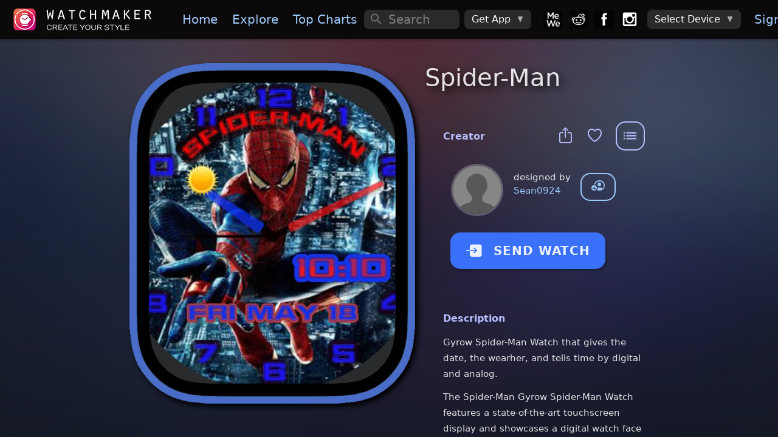

--- FILE ---
content_type: text/html; charset=utf-8
request_url: https://getwatchmaker.com/watchface/spider-man-sH1
body_size: 11824
content:
<!DOCTYPE html>
<html class='dark'>
<head>
  <meta charset="utf-8">
  <meta http-equiv="Content-Security-Policy" content="default-src * 'self' 'unsafe-inline' 'unsafe-eval' data: content: 'self' blob:">
  <meta name="viewport" content="width=device-width, initial-scale=1, maximum-scale=1, minimum-scale=1, user-scalable=no, viewport-fit=cover">

  <meta name="item_id" content="sH1J4ZtopM">
  <meta name="item_name" content="Spider-Man">
  <meta name="shape" content="R">
  <meta name="access_level" content="free">
  <meta name="expValuePW" content="1&#x60;v5&#x60;lifetime&#x60;v5&#x60;lifetime2">
  
  <meta name="is_movie" content="N">
  
  
  
  
  <meta name="webview" content="false">
  <meta name="theme-color" content="#fff">
  <meta name="format-detection" content="telephone=no">
  <meta name="msapplication-tap-highlight" content="no">
  <title>Spider-Man • WatchMaker: the world&#x27;s largest watch face platform</title>
  <meta name="description" content="">
  <meta name="keywords" content="Apple watch app,Apple watch apps,Galaxy Watch app,Galaxy Watch 5,Galaxy Watch 6,Galaxy Watch watch face,Pixel Watch,Google Pixel Watch,Android Watch app,Android Watch watch face,Apple watch face,Apple watch watch faces,apple watch faces,WearOS apps,Android Watch apps,Android Watch face,Android Watch faces,Android Watch watch faces,WearOS face,WearOS faces,Android smart watch app,Android smartwatch app,Apple watch watch face,Iwatch app,Iwatch apps,Iwatch face,Iwatch watch face,Iwatch watch faces,WearOS watch face">
  <meta property="og:title" content="Spider-Man • WatchMaker: the world&#x27;s largest watch face platform" />
  <meta property="og:name" content="" />
  <meta property="og:description" content="" />
  <meta property="og:image" content="https://dk2dv4ezy246u.cloudfront.net/watches/sH1J4ZtopM_large.jpg" />
  <meta property="og:image:type" content="image/jpeg">
  <meta property="og:image:width" content="512" />
  <meta property="og:image:height" content="512" />
  <meta property="og:locale" content="en_US" />
  <meta property="og:site_name" content="WatchMaker" />
  <meta property="og:type" content="article" />
  <meta property="og:url" content="https://getwatchmaker.com/watch/sH1J4ZtopM" />
  <link rel="canonical" href="https://getwatchmaker.com/watch/sH1J4ZtopM" />
  <meta property="al:android:url" content="android-app://slide.watchFrenzy/wm/sH1J4ZtopM" />
  <meta property="al:android:app_name" content="WatchMaker: 100,000+ FREE watch faces for Apple Watch, Wear OS, Samsung Gear and more" />
  <meta property="al:android:package" content="slide.watchFrenzy" />
  <meta property="al:ios:url" content="android-app://slide.watchFrenzy/wm/sH1J4ZtopM" />
  <meta property="al:ios:app_store_id" content="1213875863" />
  <meta property="al:ios:app_name" content="WatchMaker: 100,000+ FREE watch faces for Apple Watch, Wear OS, Samsung Gear and more" />
  <meta name="mobile-web-app-capable" content="yes">
  <meta name="apple-mobile-web-app-status-bar-style" content="black-translucent">
  <link rel="apple-touch-icon" href="/assets/icons/apple-touch-icon.png">
  <link rel="icon" href="/assets/icons/favicon.png">
  <link rel="shortcut icon" href="/images/icon_96.png" />
  <meta name="apple-itunes-app" content="app-id=1213875863">
  <meta name="google-play-app" content="app-id=slide.watchFrenzy">
  <link rel="apple-touch-icon" href="/images/icon_96.png">
  <link rel="android-touch-icon" href="/images/icon_96.png">
  <link rel="alternate" href="android-app://slide.watchFrenzy/wm/sH1J4ZtopM" />

  <meta name="smartbanner:title" content="WatchMaker">
  <meta name="smartbanner:author" content="100,000+ watch faces">
  <meta name="smartbanner:price" content="FREE">
  <meta name="smartbanner:price-suffix-apple" content=" - On the App Store">
  <meta name="smartbanner:price-suffix-google" content=" - In Google Play">
  <meta name="smartbanner:icon-apple" content="/images/icon_96.png">
  <meta name="smartbanner:icon-google" content="/images/icon_96.png">
  <meta name="smartbanner:button" content="VIEW">
  <meta name="smartbanner:button-url-apple" content="https://itunes.apple.com/us/app/watchmaker-watch-faces-designer/id1213875863?ls=1&mt=8">
  <meta name="smartbanner:button-url-google" content="https://play.google.com/store/apps/details?id=slide.watchFrenzy">
  <meta name="smartbanner:enabled-platforms" content="android">
  <meta name="smartbanner:close-label" content="Close">
  <meta name="smartbanner:hide-ttl" content="604800000">
  <link rel="stylesheet" href="/css/smartbanner.min.css">
  <link rel="stylesheet" href="/css/cookieconsent.css" media="print" onload="this.media='all'">

  <meta name="appleid-signin-client-id" content="service.watchmaker">
  <meta name="appleid-signin-scope" content="name email">
  <meta name="appleid-signin-redirect-uri" content="/auth_callback_apple">
  <meta name="appleid-signin-state" content="init">

  <!-- Preload critical resources for faster loading -->
  <link rel="preload" href="/fonts/Framework7Icons-Regular.woff" as="font" type="font/woff" crossorigin>
  <link rel="preload" href="/framework7/framework7-bundle.min.css" as="style" onload="this.onload=null;this.rel='stylesheet'">
  <link rel="preload" href="/css/icons.css" as="style" onload="this.onload=null;this.rel='stylesheet'">
  <link rel="preload" href="/css/myapp.css" as="style" onload="this.onload=null;this.rel='stylesheet'">
  
  <!-- Iconify for better navigation icons -->
  <script src="https://code.iconify.design/iconify-icon/1.0.8/iconify-icon.min.js"></script>
  
  <!-- Fallback for browsers that don't support preload -->
  <noscript>
    <link rel="stylesheet" href="/framework7/framework7-bundle.min.css">
    <link rel="stylesheet" href="/css/icons.css">
    <link rel="stylesheet" href="/css/myapp.css">
  </noscript>

  <!-- Polyfill for preload support -->
  <script>
    // Simple preload polyfill
    (function() {
      var preloads = document.querySelectorAll('link[rel="preload"][as="style"]');
      for (var i = 0; i < preloads.length; i++) {
        if (preloads[i].onload) {
          preloads[i].onload();
        }
      }
    })();
  </script>

  <!-- Critical CSS for bottom navigation - prevents FOUC -->
  <style>
    /* Override Framework7 CSS variables for blue theme */
    :root {
      --f7-theme-color: #9dc9fa !important;
      --f7-theme-color-rgb: 157, 201, 250 !important;
      --f7-tabbar-link-active-color: #9dc9fa !important;
    }
    
    /* Premium Bottom Navigation - Critical Inline CSS */
    .toolbar-bottom.tabbar {
      background: rgba(8, 8, 12, 0.98) !important;
      backdrop-filter: blur(40px) saturate(180%) !important;
      border: none !important;
      border-top: 0.5px solid rgba(255, 255, 255, 0.08) !important;
      box-shadow: 0 -20px 40px rgba(0, 0, 0, 0.6), 0 -1px 0 rgba(255, 255, 255, 0.05) inset !important;
      height: 70px !important;
      position: fixed !important;
      bottom: 0 !important;
      left: 0 !important;
      right: 0 !important;
      z-index: 10000 !important;
    }

    .toolbar-bottom.tabbar::before {
      content: '';
      position: absolute;
      top: 0;
      left: 0;
      right: 0;
      height: 1px;
      background: linear-gradient(90deg, transparent, rgba(157, 201, 250, 0.3), transparent);
      pointer-events: none;
    }

    .toolbar-bottom .toolbar-inner {
      margin-top: 0 !important;
      padding: 10px 15px !important;
      justify-content: space-between !important;
      align-items: center !important;
    }

    .toolbar-bottom .tab-link {
      flex-direction: column !important;
      justify-content: center !important;
      align-items: center !important;
      width: 55px !important;
      height: 50px !important;
      padding: 8px 6px !important;
      border-radius: 16px !important;
      transition: all 0.25s ease !important;
      position: relative !important;
      overflow: hidden !important;
      background: transparent !important;
    }

    .toolbar-bottom .tab-link .icon,
    .toolbar-bottom .tab-link .nav-icon {
      font-size: 26px !important;
      color: rgba(255, 255, 255, 0.55) !important;
      transition: all 0.25s ease !important;
      position: relative !important;
      z-index: 2 !important;
    }

    .toolbar-bottom .tab-link.tab-link-active {
      background: linear-gradient(135deg, rgba(157, 201, 250, 0.12) 0%, rgba(157, 201, 250, 0.08) 100%) !important;
      border: 1px solid rgba(157, 201, 250, 0.2) !important;
      transform: translateY(-2px) !important;
      box-shadow: 0 6px 20px rgba(157, 201, 250, 0.15), 0 2px 8px rgba(0, 0, 0, 0.2) !important;
    }

    .toolbar-bottom .tab-link.tab-link-active .icon,
    .toolbar-bottom .tab-link.tab-link-active .nav-icon {
      color: #9dc9fa !important;
      transform: scale(1.05) !important;
    }


    .toolbar-bottom .tab-link.tab-link-active::after {
      content: '';
      position: absolute;
      top: -1px;
      left: 50%;
      transform: translateX(-50%);
      width: 24px;
      height: 3px;
      background: linear-gradient(90deg, #9dc9fa 0%, #7bb3f7 50%, #9dc9fa 100%);
      border-radius: 0 0 6px 6px;
      box-shadow: 0 0 12px rgba(157, 201, 250, 0.6);
    }

    /* Touch feedback */
    .toolbar-bottom .tab-link:active {
      transform: scale(0.95) !important;
    }

    .toolbar-bottom .tab-link.tab-link-active:active {
      transform: translateY(-2px) scale(0.95) !important;
    }

    /* Mobile responsive */
    @media (max-width: 480px) {
      .toolbar-bottom.tabbar {
        height: 65px !important;
      }
      .toolbar-bottom .toolbar-inner {
        padding: 8px 10px !important;
      }
      .toolbar-bottom .tab-link {
        width: 50px !important;
        height: 45px !important;
        padding: 6px 4px !important;
        border-radius: 14px !important;
      }
      .toolbar-bottom .tab-link .icon,
      .toolbar-bottom .tab-link .nav-icon {
        font-size: 24px !important;
      }
      .toolbar-bottom .tab-link.tab-link-active::after {
        width: 20px;
        height: 2px;
      }
    }

    /* iPhone safe area */
    @supports (padding: max(0px)) {
      .toolbar-bottom.tabbar {
        padding-bottom: max(10px, env(safe-area-inset-bottom)) !important;
        height: max(70px, calc(70px + env(safe-area-inset-bottom))) !important;
      }
    }

  </style>
  
  <link rel="stylesheet" href="/css/styles.css">
  <link rel="stylesheet" href="/css/croppie.css">

  <script async src="https://www.googletagmanager.com/gtag/js?id=G-JH5NQ4YK9J"></script>
  <script>
    window.dataLayer = window.dataLayer || [];
    function gtag(){dataLayer.push(arguments);}
    gtag('js', new Date());

    gtag('config', 'G-JH5NQ4YK9J');
  </script>

  <script>
    // Prevent bottom navigation FOUC by ensuring styles are applied immediately
    document.addEventListener('DOMContentLoaded', function() {
      // Force immediate style application for bottom navigation
      var bottomNav = document.getElementById('div-toolbar-btm');
      if (bottomNav) {
        bottomNav.style.visibility = 'visible';
        bottomNav.style.opacity = '1';
      }
      
      // Ensure proper icon font loading
      var icons = document.querySelectorAll('.toolbar-bottom .f7-icons');
      icons.forEach(function(icon) {
        icon.style.fontFamily = 'Framework7 Icons';
      });
    });

    // Additional safeguard for immediate style application
    (function() {
      var style = document.createElement('style');
      style.textContent = `
        #div-toolbar-btm { 
          opacity: 0; 
          transition: opacity 0.1s ease; 
        }
        .css-loaded #div-toolbar-btm { 
          opacity: 1; 
        }
      `;
      document.head.appendChild(style);
      
      // Mark CSS as loaded when Framework7 CSS is ready
      document.addEventListener('DOMContentLoaded', function() {
        setTimeout(function() {
          document.documentElement.classList.add('css-loaded');
        }, 50);
      });
    })();
  </script>
</head>

<body>

  <div id='bg-search' class='div-search' style='display:none'></div>
  <div id="app">
    <div class="my-modal" onclick='outsideModal()' style='z-index:12000;display:none;'>
      <div id='div-modal' style='width:100%;height:100%;position:absolute;left:50%;top:50%;transform:translate(-50%, -50%);overflow:hidden;'>
        <img id='img-modal' onclick='modalClick(event)' style='position:absolute;left:50%;top:50%;transform:translate(-50%, -50%)' alt='popup'>
        <div id='div-modal-extra'></div>
      </div>
    </div>
    <div class="view view-main">
      <div data-name="home" class="page">

        <div id='myPanelLeft' class="panel panel-left" style='background:#0b090a;'>
          <div class="page" style='overflow-y:auto;background:#1b1b1b;'>
            <div class='margin-top2-apple'>
              <img data-src='/images/logo_free.png' alt='logo' style='width:240px;margin:16px 0 16px 20px'>

              <a id='divMenuDevice' href='/select_device4' style='display:none'>
                <div class='menu-device-box'>
                    <div class='menu-device-text1'>Device</div>
                    <div id='divDevice' class='menu-device-text2'></div>
                </div>
              </a>

              <hr style='height:1px;border:none;color:#484848;background-color:#484848;margin:32px 20px 14px 20px'>
              <div class="list" style='margin-top:16px'>
                <ul>
                  <li id='sideLogIn'><a href="/login" class="item-content item-link"><div class="item-media"><i class="icon f7-icons">e</i></div><div class="item-inner"><div class="item-title">Sign In</div></div></a></li>
                  <li id='sideMyDesigns'><a id="a-user1" href="#" class="item-content item-link"><div class="item-media"><i class="icon f7-icons">h</i></div><div class="item-inner"><div class="item-title">My Designs</div></div></a></li>
                  <li id='sideAccount'><a onclick="checkMobile('account')" class="item-content item-link"><div class="item-media"><i class="icon f7-icons">e</i></div><div class="item-inner"><div class="item-title">My Account</div></div></a></li>
                  <li><a href='/watchmaker-partner' class="item-content item-link"><div class="item-media"><i class="icon f7-icons">L</i></div><div class="item-inner"><div class="item-title">Become a Designer!</div></div></a></li>
                </ul>
              </div>
            </div>
          </div>
          <div class='bottom2-apple' style='position:absolute;left:0;width:100%;padding:16px 0 4px 12px;background:#1b1b1b;z-index:1;'>
            <a href='https://mewe.com/group/5bc96a12a40f3010c2488396'><img data-src='/images/box_mewe.png' alt='mewe' class='tb-icon'></a>
            <a href='https://www.reddit.com/r/watchmaker'><img data-src='/images/box_reddit.png' alt='reddit' class='tb-icon'></a>
            <a href='https://www.facebook.com/groups/446612466112266'><img data-src='/images/box_facebook.png' alt='facebook' class='tb-icon'></a>
            <a href='https://www.instagram.com/getwatchmaker'><img data-src='/images/box_instagram.png' alt='instagram' class='tb-icon'></a>
          </div>
        </div>

        <div id='myNavbar' class="navbar">
          <div class="navbar-bg"></div>
          <div id="extraControls" class="navbar-inner hide-on-loading" >
            <div id='div-navbar-left' class="left">
              <a id='btnMenu' class="link panel-open" style='padding:0px 10px;margin-left:-5px' data-panel="left" onclick="openPanel()">
                <i style='font-size:30px' class="icon f7-icons">W</i>
              </a>
              <a id='btnHelp' style='margin-right:12px' onclick="showHelp('/help-apple')">
                <i class="icon f7-icons">k</i>
              </a>
            </div>
            <div id='div-navbar-center' class="title" style='width:100%;height:100%;justify-content:center;align-items:center;display:flex;'><div style='font-size:23px;font-weight:700;'></div></div>
            <div id='mySearch1' class="searchbar searchbar-expandable" style=''>
              <div class="searchbar-inner">
                <div class="searchbar-input-wrap">
                  <input id='inp-search1' type="search" placeholder="Search" autocomplete="off" />
                  <i class="searchbar-icon"></i>
                  <span class="input-clear-button"></span>
                </div>
                <span id='btnCancel' class="searchbar-disable-button" style='display:none'>Cancel</span>
              </div>
            </div>

            <div id='div-navbar-right' class='right'>
              <a id='btnSearch' class="searchbar-enable" style='margin-right:12px;display:none' data-searchbar="#mySearch1" onclick="showSearch()">
                <i id='start-search' class="icon f7-icons">c</i>
              </a>
              <a id='btnVIP' onclick='goVIP()'>👑</a>
            </div>

            <div id='div-wide-1' style='display:flex;margin:0 auto 0 0'>
              <a onclick="gotoPage('/')" class="link"><img data-src='/images/logo.png' alt='logo' style='height:36px;margin:0px 20px 0px 0px;'></a>
              <a onclick="gotoPage('/')" class="link">Home</a>
              <a onclick="gotoPage('/explore')" class="link">Explore</a>
              <a onclick="gotoPage('/chart')" class="link">Top&nbsp;Charts</a>
              <a onclick="gotoPage('/following')" class="link show-1400">Following</a>
              <a onclick="gotoPage('/favorites')" class="link show-1500">Favorites</a>
            </div>

            <div id='div-wide-2' style='display:flex'>

              <div id='mySearch2' class="searchbar searchbar-inline" style='width:100%;margin:auto 0 auto 0'>
                <div class="searchbar-input-wrap">
                  <input id='inp-search2' type="search" placeholder="Search" autocomplete="off" />
                  <i class="searchbar-icon"></i>
                  <span class="input-clear-button"></span>
                </div>
              </div>

              <div style='margin:0px 20px 0 0px;width:100%;display:flex'>

                <div class="menu-item menu-item-dropdown" style='height:32px;margin:auto 0 auto 8px'>
                  <div class="menu-item-content">
                    <div>Get App</div>
                    <i class="icon f7-icons" style='margin-left:10px;color:#aaa;font-size:12px'>E</i>
                  </div>
                  <div class="menu-dropdown menu-dropdown-right">
                    <div class="menu-dropdown-content">
                      <a class='get_ios' href='https://itunes.apple.com/us/app/watchmaker-watch-faces-designer/id1213875863?ls=1&mt=8' style='display:inline' target='_blank'><img alt='Get it on the App Store' data-src='/images/get_ios.png' style='height:57px;margin:auto 12px auto 12px' /></a>
                      <a class='get_android' href='https://play.google.com/store/apps/details?id=slide.watchFrenzy&referrer=utm_source%3Dgetwatchmaker_header%26utm_medium%3Dheader' style='display:inline' target='_blank'><img alt='Get it on Google Play' data-src='/images/get_android.png' style='height:57px;margin:auto 12px auto 12px' /></a>
                      <a class='get_samsung' href='http://galxy.us/wmapp' style='display:inline' target='_blank'><img alt='Get it on Samsung Galaxy Apps' data-src='/images/get_samsung.png' style='height:57px;margin:auto 12px auto 12px' /></a>
                    </div>
                  </div>
                </div>

                <a href='https://mewe.com/group/5bc96a12a40f3010c2488396'><img data-src='/images/box_mewe.png' alt='mewe' class='tb-icon2' style='margin-left: 20px;'></a>
                <a href='https://www.reddit.com/r/watchmaker'><img data-src='/images/box_reddit.png' alt='reddit' class='tb-icon2'></a>
                <a href='https://www.facebook.com/groups/446612466112266'><img data-src='/images/box_facebook.png' alt='facebook' class='tb-icon2'></a>
                <a href='https://www.instagram.com/getwatchmaker'><img data-src='/images/box_instagram.png' alt='instagram' class='tb-icon2'></a>

                <div class="menu-item menu-item-dropdown" style='height:32px;margin:auto 0 auto 8px'>
                  <div class="menu-item-content">
                    <div class='device-undefined'>Select Device</div>
                    <img class='device-apple' data-src='/images/watch_apple.png' alt='watch apple' style='height:26px;margin:auto 0 auto 0'>
                    <img class='device-wear' data-src='/images/watch_wear.png' alt='watch wear' style='height:26px;margin:auto 0 auto 0'>
                    <i class="icon f7-icons" style='margin-left:10px;color:#aaa;font-size:12px'>E</i>
                  </div>
                  <div class="menu-dropdown menu-dropdown-right">
                    <div class="menu-dropdown-content">
                      <a class="menu-dropdown-link menu-close" onclick="selectDevice('apple')">
                        <img data-src='/images/watch_apple.png' alt='watch apple' style='height:48px;margin:5px'>
                      </a>
                      <a class="menu-dropdown-link menu-close" onclick="selectDevice('wear')">
                        <img data-src='/images/watch_wear.png' alt='watch wear' style='height:48px;margin:5px'>
                      </a>
                    </div>
                  </div>
                </div>
                <a href="/login" class="div-sign-in link" style='margin:0 20px 0 10px'>Sign&nbsp;In</a>
                <div class="div-sign-out menu-item menu-item-dropdown" style='height:32px;margin:auto 20px auto 10px'>
                  <div class="menu-item-content">
                    <img id='img_avatar_small' data-src='/images/profile_default.png' alt='avatar' style='height:24px;border-radius:50%;'>
                    <i class="icon f7-icons" style='margin-left:10px;color:#aaa;font-size:12px'>E</i>
                  </div>
                  <div class="menu-dropdown menu-dropdown-right">
                    <div class="menu-dropdown-content">
                      <a id='a-user2' href="#" class="menu-dropdown-link menu-close">My Designs</a>
                      <div class="menu-dropdown-divider"></div>
                      <a href="/profile" class="menu-dropdown-link menu-close">Edit Profile</a>
                      <a onclick="checkMobile('account')" class="menu-dropdown-link menu-close">Manage Account</a>
                      <div class="menu-dropdown-divider"></div>
                      <a onclick='logOut()' class="menu-dropdown-link menu-close">Sign Out</a>
                    </div>
                  </div>
                </div>
              </div>
            </div>
          </div>
        </div>

        <div id='div-toolbar-btm' class="toolbar toolbar-bottom tabbar tabbar-labels">
          <div class="toolbar-inner" style='margin-top:10px'>
            <a id='tabHome' onclick="gotoPage('/')" class="tab-link">
              <iconify-icon icon="mdi:home" class="nav-icon"></iconify-icon>
            </a>
            <a id='tabExplore' onclick="gotoPage('/explore')" class="tab-link">
              <iconify-icon icon="mdi:compass" class="nav-icon"></iconify-icon>
            </a>
            <a id='tabChart' onclick="gotoPage('/chart')" class="tab-link">
              <iconify-icon icon="material-symbols:area-chart-rounded" class="nav-icon"></iconify-icon>
            </a>
            <a id='tabTikTok' onclick="gotoPage('/gallery')" class="tab-link">
              <iconify-icon icon="material-symbols:gallery-thumbnail" class="nav-icon"></iconify-icon>
            </a>
            <a id='tabFollowing' onclick="gotoPage('/following')" class="tab-link">
              <iconify-icon icon="mdi:people" class="nav-icon"></iconify-icon>
            </a>
            <a id='tabMyWatches' onclick="gotoPage('/mywatches')" class="tab-link">
              <iconify-icon icon="material-symbols:aod-watch" class="nav-icon"></iconify-icon>
            </a>
          </div>
        </div>
        <form id='frm_upload'>
          <input id='inp_upload' type='file' accept='image/jpg,image/jpeg,image/gif,image/png' style="display:none;">
        </form>

        <div id='fabGift' style='display:none' class="fab fab-right-bottom">
          <a onclick='showUpgrade(true)'><img data-src='/images/btn_gift.png' alt='gift' style='height:60px;margin:0 4px 4px 0'></a>
        </div>
        <div id='divLifetimeBottom' style='display:none' class="fab fab-center-bottom">
          <a onclick='showUpgrade(true)'>
            <div style='position:relative'>
              <img data-src='/images/lifetime_offer.png' alt='offer' style='height:40px'>
              <div id='divLifetimePrice' style='position:absolute;top:10px;left:14px;font-size:15px;'>Lifetime access</div>
            </div>
          </a>
        </div>

          <div class="page-content" style='background:linear-gradient(rgba(17,21,33,0), rgba(17,21,33,1.0)),
    url("https://dk2dv4ezy246u.cloudfront.net/watches/sH1J4ZtopM_bg.jpg");background-repeat:no-repeat;background-position:center;background-size: 110% 140%;'>
            <div id='page-content-before-preloader'>
<div id='ad-watch2-sH1J4ZtopM'></div>
<div class='item-grid'>
  <div class="item-col1">
    <div id='img-watch-parent' class="myparent show-wide-grid" style='width:470px;height:571px;'>
      <img src='/images/frame_apple_solid.png' class='item-watch-rd-frame' alt='watch frame' style='width:470px;filter: drop-shadow(5px 5px 5px #000);' />
      <img src='https://dk2dv4ezy246u.cloudfront.net/watches/sH1J4ZtopM_large.jpg' class='item-watch-sq img-watch-sH1J4ZtopM' alt='Spider-Man' style='z-index:1' />
      <img src='/images/frame_apple_hue0.png' class='item-watch-rd-frame' alt='watch frame' style='filter:hue-rotate(234deg);width:470px;z-index:2' />
    </div>
  </div>
  <div class="item-col2">

    <div id='img-watch-parent' class="puff-in-center myparent show-narrow-grid" style='width:370px;height:450px;margin:auto;padding:0 16px'>
      <img src='/images/frame_apple_solid.png' class='item-watch-rd-frame' alt='watch frame' style='width:370px;filter: drop-shadow(5px 5px 5px #000);' />
      <img src='https://dk2dv4ezy246u.cloudfront.net/watches/sH1J4ZtopM_large.jpg' class='item-watch-sq img-watch-sH1J4ZtopM' alt='Spider-Man' style='z-index:1' />
      <img src='/images/frame_apple_hue0.png' class='item-watch-rd-frame' alt='watch frame' style='filter:hue-rotate(234deg);width:370px;z-index:2' />
    </div>

    <div class="show-narrow">
             <div class="divider-down" style='margin-top:60px'></div>
      <button class="send-watch-sH1J4ZtopM col button button-raised button-round" style='background:#ff4848;filter:hue-rotate(234deg);color:rgba(255,255,255,0.9);width:fit-content;height:60px;margin:-35px auto 30px auto;padding:0px 25px' onclick="$('#btn_send_watch').click()">
        <i class='icon f7-icons' style='margin-right:18px'>Q</i>SEND WATCH
      </button>
             <h1 id='watch-title-sH1J4ZtopM' class="watch-title">Spider-Man</h1>
    </div>



<h1 class="watch-title show-wide-flex" style='width:100%;margin:-12px 0 20px 0;font-size:40px;font-weight:500;'>Spider-Man</h1>
    <h1 id='watch-title2-sH1J4ZtopM'></h1>
    
    
    <div class='item-info'>
    
    
      <div style='display:flex;margin:20px 0 -55px auto;width:fit-content;'>
        <div style='margin:18px 12px 0 auto'>
          <a id='btn_share' class="link" onClick="shareItem('sH1J4ZtopM', 'Spider-Man', 'spider-man-sH1')">
            <span><i class='icon f7-icons item-icon' style='color:#b8bfff'>i</i></span>
          </a>
          <a class="link" onClick="toggleFavorite('sH1J4ZtopM', 'Spider-Man')">
            <span id='is_favorite'><i class='icon f7-icons item-icon' style='color:#b8bfff'>b</i></span>
          </a>
        </div>
        <div class='right-menu'>
          <button id='actions_item' type="button" class="btn-menu button button-outline button-large game-page-actions-button" style='border-color:#b8bfff;color:#b8bfff' onclick="showActionsItem('sH1J4ZtopM', 'Spider-Man', 'spider-man-sH1', 'S', false, false)">
            <i class="icon f7-icons">X</i>
          </button>
        </div>
      </div>
      <div class='item2-title' style='color:#b8bfff'>Creator</div>
      <div style='display:flex;margin:22px 0 8px 16px'>
        <div>
          <a href='/user/rJYseyzjM'>
            <img class='avatar' src='https://dk2dv4ezy246u.cloudfront.net/users/rJYseyzjM.jpg' alt='avatar' onerror="this.src='/images/profile_default.png'"
            style='width:80px;height:80px' />
          </a>
        </div>
        <div style='margin:8px 0 0 20px'>
          <div>designed by</div>
          <a href='/user/rJYseyzjM'>Sean0924</a>
        </div>
        <div style='margin:12px 0 0 16px'>
          <button id='user-follow' onclick="followUser('rJYseyzjM', 'Sean0924')" class="button button-outline button-round" title='Follow Sean0924' style='display:block'><i class='icon f7-icons item-icon' style='font-size:22px;margin-top:-2px'>G</i></button>
          <button id='user-unfollow' onclick="unfollowUser('rJYseyzjM', 'Sean0924')" class="button button-outline button-round" title='Unfollow Sean0924' style='display:none'><i class='icon f7-icons item-icon' style='font-size:22px;margin-top:-2px'>F</i></button>
        </div>
    
      </div>
    
      <!-- Dynamic Affiliate Block -->
      <!--
      <div style="
        margin:32px 0;
        padding:20px;
        background:rgba(255,255,255,0.06);
        backdrop-filter:blur(18px);
        border-radius:18px;
        border:1px solid rgba(255,255,255,0.08);
        text-align:center;
      ">
    
        <div style="
          font-size:18px;
          font-weight:700;
          color:#ffffff;
          margin-bottom:6px;
        ">
          Leather Watch Bands
        </div>
    
        <div style="
          color:#ffffff;
          font-size:14px;
          margin-bottom:18px;
        ">
          Premium full-grain leather bands for Apple Watch
        </div>
    
        <a href="https://www.amazon.com/dp/B0D6FJP7TV?ref&#x3D;t_ac_view_request_product_image&amp;campaignId&#x3D;amzn1.campaign.34D3MZ3EBNWYM&amp;linkCode&#x3D;tr1&amp;tag&#x3D;watchmakeraff-20&amp;linkId&#x3D;amzn1.campaign.34D3MZ3EBNWYM_1763460154322"
           target="_blank" rel="noopener"
           style="
             display:inline-block;
             padding:12px 26px;
             border-radius:25px;
             background:#ff9f0a;
             color:#fff;
             font-weight:600;
             font-size:16px;
             text-decoration:none;
           ">
          Shop Leather Bands
        </a>
    
      </div>
      
      <div style="
        color:#8a8a8a;
        font-size:12px;
        margin-top:8px;
        text-align:left;
        opacity:0.8;
        padding:0 20px;
      ">
        <div style="font-weight:500;margin-bottom:2px;font-size:12px;">Affiliate Disclosure</div>
        <div style="line-height:1.3;font-size:11px;">
          Some links in this app are Amazon affiliate links. We may earn a small commission if you make a purchase - at no additional cost to you.
        </div>
      </div>
      -->
    
      <button id='btn_send_watch' class="send-watch-sH1J4ZtopM show-wide-flex col button button-raised button-round" style='background:#ff4848;filter:hue-rotate(234deg);color:rgba(255,255,255,0.9);width:fit-content;height:60px;margin:24px 0 20px 12px;padding:0px 25px' onclick="checkSendWatch('sH1J4ZtopM', '12,an,ani,dt,gyr,hr,sw,tap,w', false, false, '')">
        <i class='icon f7-icons' style='margin-right:18px'>Q</i>SEND WATCH
      </button>
    
    
      
      
      <div class='item2-title2' style='color:#b8bfff'>Description</div>
        <div class='game-page-summary'>Gyrow Spider-Man Watch that gives the date, the wearher, and tells time by digital and analog.</div>
    
          <div class='game-page-summary'>The Spider-Man Gyrow Spider-Man Watch features a state-of-the-art touchscreen display and showcases a digital watch face that intricately highlights the beloved superhero. With branding from Tommy Hilfiger TH24/7, it seamlessly combines functionality and style, offering a vibrant 12h time format and an eye-catching sweep hand animation.</div>
          <div class='game-page-summary'></div>
          <div class='game-page-summary'>Beyond aesthetics, this modular watch is built for precision, providing valuable features such as sleep tracking and real-time precipitation updates. The integrated gyro sensor ensures accurate motion detection, while the date display keeps users informed, making it a perfect blend of advanced technology and fashion-forward design.</div>
    
      <div class='item2-title2' style='color:#b8bfff'>Uploaded</div>
      <div class="game-page-text-item">5 May 2018</div>
    
      <div class='item2-title2' style='color:#b8bfff'>Tags</div>
      <div style='margin:0 0 16px 24px'>
        <a href="/search/tag/digital" class='badge link'>digital</a>
        <a href="/search/tag/12h" class='badge link'>12h</a>
        <a href="/search/tag/analog" class='badge link'>analog</a>
        <a href="/search/tag/animation" class='badge link'>animation</a>
        <a href="/search/tag/date" class='badge link'>date</a>
        <a href="/search/tag/gyro" class='badge link'>gyro</a>
        <a href="/search/tag/heart" class='badge link'>heart</a>
        <a href="/search/tag/stopwatch" class='badge link'>stopwatch</a>
        <a href="/search/tag/tap" class='badge link'>tap</a>
        <a href="/search/tag/weather" class='badge link'>weather</a>
      </div>
      <div class='item2-title2' style='color:#b8bfff'>Features</div>
      <div style='margin:0 0 16px 24px'>
        <div class="chip chip-outline">
          <div class="chip-label" style='display:flex'>
            <div class="icon-an" style='margin-top:5px;color:#fff'></div>
            <div style='margin:3px 4px 0 0;margin-left:6px;'>Analog</div>
          </div>
      </div>
        <div class="chip chip-outline">
          <div class="chip-label" style='display:flex'>
            <div class="icon-12" style='margin-top:5px;color:#fff'></div>
            <div style='margin:3px 4px 0 0;margin-left:6px;'>12h Time</div>
          </div>
      </div>
        <div class="chip chip-outline">
          <div class="chip-label" style='display:flex'>
            <div class="icon-w" style='margin-top:5px;color:#fff'></div>
            <div style='margin:3px 4px 0 0;margin-left:6px;'>Weather</div>
          </div>
      </div>
        <div class="chip chip-outline">
          <div class="chip-label" style='display:flex'>
            <div class="icon-hr" style='margin-top:5px;color:#fff'></div>
            <div style='margin:3px 4px 0 0;margin-left:6px;'>Heart Rate</div>
          </div>
      </div>
        <div class="chip chip-outline">
          <div class="chip-label" style='display:flex'>
            <div class="icon-dt" style='margin-top:5px;color:#fff'></div>
            <div style='margin:3px 4px 0 0;margin-left:6px;'>Date</div>
          </div>
      </div>
        <div class="chip chip-outline">
          <div class="chip-label" style='display:flex'>
            <div class="icon-sw" style='margin-top:5px;color:#fff'></div>
            <div style='margin:3px 4px 0 0;margin-left:6px;'>Stopwatch</div>
          </div>
      </div>
        <div class="chip chip-outline">
          <div class="chip-label" style='display:flex'>
            <div class="icon-tap" style='margin-top:5px;color:#fff'></div>
            <div style='margin:3px 4px 0 0;margin-left:6px;'>Tap Actions</div>
          </div>
      </div>
        <div class="chip chip-outline">
          <div class="chip-label" style='display:flex'>
            <div class="icon-ani" style='margin-top:5px;color:#fff'></div>
            <div style='margin:3px 4px 0 0;margin-left:6px;'>Animation</div>
          </div>
      </div>
        <div class="chip chip-outline">
          <div class="chip-label" style='display:flex'>
            <div class="icon-gyr" style='margin-top:5px;color:#fff'></div>
            <div style='margin:3px 4px 0 0;margin-left:6px;'>Gyroscope</div>
          </div>
      </div>
      </div>
    
    </div>
    </div>
    </div>
    
    
    
    
    
    <div class='extra-watches'>
      <div class='item2-title2' style='color:#b8bfff;margin:36px 0 0 16px'>More Watches by Author</div>
      <div class='extra-items'>
        <a class='game-card game-card-sq extra-card' onclick="location.href &#x3D; &#x27;/watchface/spider-man-sr1&#x27;">
          <div class="game-card-image myparent">
            <img src="https://dk2dv4ezy246u.cloudfront.net/watches/sr1lr1ZtN2f.jpg" alt='Spider-Man' class='check-border' />
            <img src='/images/frame_apple.png' alt='watch frame' style='width:100%;height:100%;' />
          </div>
          
          
        </a>
        <a class='game-card game-card-sq extra-card' onclick="location.href &#x3D; &#x27;/watchface/michael-jackson-sH1&#x27;">
          <div class="game-card-image myparent">
            <img src="https://dk2dv4ezy246u.cloudfront.net/watches/sH1xwuWESCM.jpg" alt='MICHAEL JACKSON' class='check-border' />
            <img src='/images/frame_apple.png' alt='watch frame' style='width:100%;height:100%;' />
          </div>
          
          
        </a>
        <a class='game-card game-card-sq extra-card' onclick="location.href &#x3D; &#x27;/watchface/finding-nemo-s&#x27;">
          <div class="game-card-image myparent">
            <img src="https://dk2dv4ezy246u.cloudfront.net/watches/sr1WniJzoz.jpg" alt='Finding Nemo' class='check-border' />
            <img src='/images/frame_apple.png' alt='watch frame' style='width:100%;height:100%;' />
          </div>
          
          
        </a>
        <a class='game-card game-card-sq extra-card' onclick="location.href &#x3D; &#x27;/watchface/the-jacksons-can-you-feel-it&#x27;">
          <div class="game-card-image myparent">
            <img src="https://dk2dv4ezy246u.cloudfront.net/watches/sB1nt6Hipf.jpg" alt='The Jacksons Can You Feel It' class='check-border' />
            <img src='/images/frame_apple.png' alt='watch frame' style='width:100%;height:100%;' />
          </div>
          
          
        </a>
        <a class='game-card game-card-sq extra-card' onclick="location.href &#x3D; &#x27;/watchface/the-last-dragon-s&#x27;">
          <div class="game-card-image myparent">
            <img src="https://dk2dv4ezy246u.cloudfront.net/watches/smsp5NMPCs.jpg" alt='The Last Dragon' class='check-border' />
            <img src='/images/frame_apple.png' alt='watch frame' style='width:100%;height:100%;' />
          </div>
          
          
        </a>
        <a class='game-card game-card-sq extra-card' onclick="location.href &#x3D; &#x27;/watchface/michael-and-randy&#x27;">
          <div class="game-card-image myparent">
            <img src="https://dk2dv4ezy246u.cloudfront.net/watches/sBy3JZJfjG.jpg" alt='Michael and Randy' class='check-border' />
            <img src='/images/frame_apple.png' alt='watch frame' style='width:100%;height:100%;' />
          </div>
          
          
        </a>
      </div>
    
      <div class='item2-title2' style='color:#b8bfff;margin:8px 0 0 16px'>Similar Watches</div>
      <div class='extra-items'>
        <a class='game-card game-card-sq extra-card' onclick="location.href &#x3D; &#x27;/watchface/orca-combo-v8&#x27;">
          <div class="game-card-image myparent">
            <img src="https://dk2dv4ezy246u.cloudfront.net/watches/i3_12.jpg" alt='Orca Combo V8' class='check-border' />
            <img src='/images/frame_apple.png' alt='watch frame' style='width:100%;height:100%;' />
          </div>
          
          
        </a>
        <a class='game-card game-card-sq extra-card' onclick="location.href &#x3D; &#x27;/watchface/mywatch-ballistic-workout&#x27;">
          <div class="game-card-image myparent">
            <img src="https://dk2dv4ezy246u.cloudfront.net/watches/i101_1.jpg" alt='MYWATCH-BALLISTIC WORKOUT' class='check-border' />
            <img src='/images/frame_apple.png' alt='watch frame' style='width:100%;height:100%;' />
          </div>
          
          
        </a>
        <a class='game-card game-card-sq extra-card' onclick="location.href &#x3D; &#x27;/watchface/mpd01&#x27;">
          <div class="game-card-image myparent">
            <img src="https://dk2dv4ezy246u.cloudfront.net/watches/i15_6.jpg" alt='MPD01' class='check-border' />
            <img src='/images/frame_apple.png' alt='watch frame' style='width:100%;height:100%;' />
          </div>
          
          
        </a>
        <a class='game-card game-card-sq extra-card' onclick="location.href &#x3D; &#x27;/watchface/digital-knight-3-v&#x27;">
          <div class="game-card-image myparent">
            <img src="https://dk2dv4ezy246u.cloudfront.net/watches/i102_2.jpg" alt='Digital Knight 3 V' class='check-border' />
            <img src='/images/frame_apple.png' alt='watch frame' style='width:100%;height:100%;' />
          </div>
          
          
        </a>
        <a class='game-card game-card-sq extra-card' onclick="location.href &#x3D; &#x27;/watchface/mywatch-bigg&#x27;">
          <div class="game-card-image myparent">
            <img src="https://dk2dv4ezy246u.cloudfront.net/watches/i127_2.jpg" alt='MYWATCH-BIGG' class='check-border' />
            <img src='/images/frame_apple.png' alt='watch frame' style='width:100%;height:100%;' />
          </div>
          
          
        </a>
        <a class='game-card game-card-sq extra-card' onclick="location.href &#x3D; &#x27;/watchface/blue-water-v2-watch-face&#x27;">
          <div class="game-card-image myparent">
            <img src="https://dk2dv4ezy246u.cloudfront.net/watches/i48_2.jpg" alt='BLUE WATER v2 Watch Face' class='check-border' />
            <img src='/images/frame_apple.png' alt='watch frame' style='width:100%;height:100%;' />
          </div>
          
          
        </a>
      </div>
    </div>
    
    
    <div class="header-reviews" style='width:100%;text-align:center;'>Watchface Reviews</div>
    <div class="messages-content" style='max-width:600px;margin:0 auto 140px auto;padding:0 8px'>
      <div class="messages messages_sH1J4ZtopM">
      </div>
    
      <div style='display:flex;padding:0 8px'>
        <a class="link icon-only" onclick='addCommentImage()'><i class="icon f7-icons" style='display:inline-block;align-self:flex-end;margin-bottom:2px'>f</i></a>
        <div style='width:100%;padding:0 8px'>
          <div id='img-attachments-sH1J4ZtopM' class="messagebar-attachment" style='width:fit-content;display:none;margin-top:24px'>
            <img id='img-comment-sH1J4ZtopM' style='max-width:100%;'>
            <a onclick='removeCommentImage()'><span class="messagebar-attachment-delete"></span></a>
          </div>
          <textarea id='txt-comment-sH1J4ZtopM' class="my-message" placeholder="Message"></textarea>
        </div>
        <a class="link icon-only" onclick='addComment()'><i class="icon f7-icons" style='display:inline-block;align-self:flex-end;margin-bottom:2px'>t</i></a>
      </div>
    </div>
    
    
    
    <script type='application/json' id='comments-sH1J4ZtopM'>request</script>
    <script type='application/json' id='is_sub_watch-sH1J4ZtopM'>false</script>
    <script type='application/json' id='is_free_watch-sH1J4ZtopM'>false</script></div>
                <div class="preloader infinite-scroll-preloader" style='display:none'></div>
            <div style='margin-top:100px'></div>
            <div id='myFooter' class='footers'>
              <div class='footer-group'>
                <div class='footer-title'>WATCHES</div>
                <div class='footer-item'><a href='/device/apple-watch'>Apple Watch</a></div>
                <div class='footer-item'><a href='/device/samsung-galaxy-watch-6'>Galaxy Watch 6</a></div>
                <div class='footer-item'><a href='/device/samsung-gear-s3'>Samsung Gear S3</a></div>
                <div class='footer-item'><a href='/device/huawei-2'>Huawei Watch 2</a></div>
                <div class='footer-item'><a href='/device/ticwatch-pro'>Ticwatch Pro</a></div>
                <div class='footer-item'><a href='/device/pixel-watch'>Pixel Watch</a></div>
                <div class='footer-item'><a href='/device/moto360'>Moto 360</a></div>
                <div class='footer-item'><a href='/device/fossil-q-explorist'>Fossil Q Explorist</a></div>
              </div>
              <div class='footer-group'>
                <div class='footer-title'>WATCH FACES</div>
                <div class='footer-item'><a href='/featured'>Featured</a></div>
                <div class='footer-item'><a href="/collection/TopPremium">Top Premium</a></div>
                <div class='footer-item'><a href="/collection/TopPaid">Top Paid</a></div>
                <div class='footer-item'><a href="/collection/NewAndHot">New & Hot</a></div>
                <div class='footer-item'><a href="https://watchmaker.haz.wiki/getstarted">Create Your Own</a></div>
              </div>
              <div class='footer-group'>
                <div class='footer-title'>LINKS</div>
                <div class='footer-item'><a href='/blog'>Blog</a></div>
                <div class='footer-item'><a href='/contact'>Contact</a></div>
                <div class='footer-item'><a href="http://watchmaker.haz.wiki">Wiki</a></div>
                <div class='footer-item'><a href="/privacy">Privacy</a></div>
                <div class='footer-item'><a href="/terms">Terms</a></div>
              </div>
              <div class='footer-group'>
                <center>
                <div style='margin:0 auto 4px auto;width:fit-content;'>WatchMaker - The Largest Watch Face Platform in the World!</div>
                <div style='margin:0 auto 20px auto;width:fit-content;'>Download our app today to get 100,000+ watchfaces!</div>
                <span class='get_android'>
                  <a href='https://play.google.com/store/apps/details?id=slide.watchFrenzy&referrer=utm_source%3Dgetwatchmaker_footer%26utm_medium%3Dfooter' style='display:inline' target='_blank'>
                    <img alt='Get it on Google Play' data-src='/images/get_android.png' style='width:170px' />
                  </a>
                </span>
                <span class='get_ios'>
                  <a href='https://itunes.apple.com/us/app/watchmaker-watch-faces-designer/id1213875863?ls=1&mt=8' style='display:inline' target='_blank'>
                    <img alt='Get it on the App Store' data-src='/images/get_ios.png' style='width:170px' />
                  </a>
                </span>
                <span class='get_samsung'>
                  <a href='http://galxy.us/wmapp' style='display:inline' target='_blank'>
                    <img alt='Get it on Samsung Galaxy Apps' data-src='/images/get_samsung.png' style='width:170px' />
                  </a>
                </span>
                <div>© 2026 Firehop Ltd - All rights reserved.</div>
                </center>
              </div>
            </div>
            </div>
          </div>
        </div>
      </div>
    <script src="/framework7/framework7-bundle.min.js"></script>
    <script src="/js/jquery.min.js"></script>
    <script src="/js/jquery.cookie.js"></script>
    <script src="/js/dayjs.min.js"></script>
    <script src="/js/currency.min.js"></script>
    <script src="/js/share-min.js"></script>
    <script src="/js/app.js"></script>
    <script defer src="/js/cookieconsent.js"></script>
    <script src="/js/smartbanner.min.js"></script>

    <script type='application/ld+json'> 
      {
        "@context": "http://www.schema.org",
        "@type": "LocalBusiness",
        "name": "WatchMaker",
        "url": "https://getwatchmaker.com/",
        "logo": "https://getwatchmaker.com/images/logo.png",
        "image": "https://getwatchmaker.com/images/logo.png",
        "description": "Use WatchMaker to design Diesel On Full Guard Watch Faces as well as LG Watch Faces, Michael Kors Watch Faces, Misfit Vapor Watch Faces, Sony Smartwatch Watch Faces as well as faces for the popular Apple Watch and Samsung watches.",
        "priceRange": "Competitive",
        "openingHours": "Mo, Tu, We, Th, Fr, Sa, Su -",
        "contactPoint": {
        }
      }
    </script>
    <script>


      var userAgent = navigator.userAgent || navigator.vendor || window.opera;
      if (/android/i.test(userAgent))
      {
        $('.get_ios').css('display', 'none');
      }
      else if (/iPad|iPhone|iPod/.test(userAgent) && !window.MSStream)
      {
        $('.get_android').css('display', 'none');
        $('.get_samsung').css('display', 'none');
      }
       window.addEventListener('load', function(){

        if (typeof initCookieConsent === "function")
        {
            var cc = initCookieConsent();
            document.body.classList.toggle('c_darkmode');
            cc.run({
                current_lang: 'en',
                autoclear_cookies: true,
                cookie_name: 'cc_cookie_demo2',
                page_scripts: true,
                onFirstAction: function(user_preferences, cookie){
                  if (user_preferences.accept_type == 'all')
                  {
                    $.cookie('cookie_consent', 'y', { path: '/', expires : 10000 });
                    popupSelectDevice();
                  }
                },

                onAccept: function (cookie) {
                },

                onChange: function (cookie, changed_categories) {
                },

                languages: {
                    'en': {
                        consent_modal: {
                            description: 'We use cookies to personalise content, ads and to analyse our traffic. We also share information about your use of our site with our advertising and analytics partners who may combine it with other information that you’ve provided to them or that they’ve collected from your use of their services. <a href="/privacy/wm">Learn more.</a>',
                            primary_btn: {
                                text: 'Accept all',
                                role: 'accept_all'
                            },
                            secondary_btn: {
                                text: 'Reject all',
                                role: 'accept_necessary'
                            }
                        },
                        settings_modal: {
                            title: 'Cookie preferences',
                            save_settings_btn: 'Save settings',
                            accept_all_btn: 'Accept all',
                            reject_all_btn: 'Reject all',
                            close_btn_label: 'Close',
                            cookie_table_headers: [
                                {col1: 'Name'},
                                {col2: 'Domain'},
                                {col3: 'Expiration'},
                                {col4: 'Description'}
                            ],
                            blocks: [
                                {
                                    title: 'Cookie usage 📢',
                                    description: 'I use cookies to ensure the basic functionalities of the website and to enhance your online experience. You can choose for each category to opt-in/out whenever you want. For more details relative to cookies and other sensitive data, please read the full <a href="/privacy/wm" class="cc-link">privacy policy</a>.'
                                }, {
                                    title: 'Strictly necessary cookies',
                                    description: 'These cookies are essential for the proper functioning of my website. Without these cookies, the website would not work properly',
                                    toggle: {
                                        value: 'necessary',
                                        enabled: true,
                                        readonly: true
                                    }
                                }, {
                                    title: 'Performance and Analytics cookies',
                                    description: 'These cookies allow the website to remember the choices you have made in the past',
                                    toggle: {
                                        value: 'analytics',
                                        enabled: false,
                                        readonly: false
                                    },
                                }
                            ]
                        }
                    }
                }
            });
        }
        else
        {
            $.cookie('cookie_consent', 'y', { path: '/', expires : 10000 });
            popupSelectDevice();
        }
        });
    </script>
  <script defer src="https://static.cloudflareinsights.com/beacon.min.js/vcd15cbe7772f49c399c6a5babf22c1241717689176015" integrity="sha512-ZpsOmlRQV6y907TI0dKBHq9Md29nnaEIPlkf84rnaERnq6zvWvPUqr2ft8M1aS28oN72PdrCzSjY4U6VaAw1EQ==" data-cf-beacon='{"version":"2024.11.0","token":"a1d0905bfc4147e4aed6dcd5b02ce60e","r":1,"server_timing":{"name":{"cfCacheStatus":true,"cfEdge":true,"cfExtPri":true,"cfL4":true,"cfOrigin":true,"cfSpeedBrain":true},"location_startswith":null}}' crossorigin="anonymous"></script>
</body>

  
  </html>

--- FILE ---
content_type: text/plain
request_url: https://dk2dv4ezy246u.cloudfront.net/watches/sH1J4ZtopM_bg.jpg
body_size: 12907
content:
���� JFIF      �� � 	!"$"$��    ���          	
   } !1AQa"q2���#B��R��$3br�	
%&'()*456789:CDEFGHIJSTUVWXYZcdefghijstuvwxyz�������������������������������������������������������������������������       	
  w !1AQaq"2�B����	#3R�br�
$4�%�&'()*56789:CDEFGHIJSTUVWXYZcdefghijstuvwxyz��������������������������������������������������������������������������   ? ���` P
-4+�0 (i�P★�0��1�( �i��Lb�Lv
c�P;�SS���aE��;�b����p
wQp
@ P@���b�&�(bbb�"���-!	��
�b�*D( �AJ��B��	�@%  �))i⁊ �S@�b�+�0
` P� ��� �v
 )�PT0����;���.( �����(������^)��4�s�@�&(�(�X)��!X1@�(�MI�����($&&.)LP ����%!E�)JP!�PR��"���C�P0�HChP�-
v ��@0P� �@  Sh�д �v��&)��AV
`�q�\P1,�;�`4�I	E�`��aqE���.\,\,.(�!�B�b��b��D� P+�PM��
BĠA@��BP � �B) �PPH��� �C��i1�h ��
( ��L�1;(�� .)�b���(��1)�(����b�;2��@�S��4�\vQq�1N�`��P
�H,.)
�b����PHA@����b�"ұ-�!�a�	(����BR�R�P1�!)XbH�4+t�b� � 
 Zv@�B�L�`
c��!@�a� (�P0�La@��1�((\P11AB��1N�+���w��+��S*�@�\v
�E�a1E���.P�`�+
(aai\V
.+)�K\�� PKPH��(%�(&��B(1@��H�% h� J��!��( �- (���� B����� Z)�\Rb����.(���PPb����$�㰸��$\�+� ��z�;(��q�\Qq�1E���.Qp��
�@X\R�P+
(B��A!�d�qA1L��i��2Xb�Xb�C1A,1@	�	�(�zR�P@4�  H�a�h�jF%; �+�(� QL��(�Z,1qL �P;L��

A�E��r�b����R*��
��
.U����a1Eʰb�Ɛb��`��S�X)\,\,\,������aqN�A,QCB�KS%�qA)���X���a�	b�A,1A!���&)�B@�#4��+@�"�i�B)i �R�R���+@(� ���
1�E�P)�Z`( �P1q@�e�C���P@���b���X1AH1J� �$�U��U�����)!q@�R�V��`�a9��;h	�.�P����-�ɰb�E�c�%��d0�,\S%��b��PCPK )�.($1LBb�1����4�V�R�PH�H�@ƑH"��iX�H�(����`-1�@
1�(�S@�b⁊
E!qH�qAH\R�@$.)�"��(�I	�M����r�!������R�I(�V\v�zW)	�c�b��Qq�Jw(���(��.(�,P(��
h�.)����S%�*�ظ�X��\S!�2Xb�L�qA!�, "�-�EEE !�4�B�V�P1�R�E E!�"��i@ ������
(�Lc��� -B⁡@�R�B�h\P4.)�r��!�RR)(�HB)\�&)�� "�BQr��(��Qq�J�@XLS�(�@�����(�H���D��PC��C�p�a�d1@�K
d0�1qL�qL���1L��CH�BE�ii�i�i�B) �)i�i �)���P�bL�Lc� -)��)\P��h\PR"��R)�E!@�R�R�,LPPH��P�R-	�
A�M��"��BE�CH���J㰘��%;�S���+���LLP(%�)��S%�)��L�;�b�T���)���2��C
d�qL��K��bb� EcJ�!�PH�BHE�4�� �)i �) �)XcH�~�;<SGJ(��)�c� 8P1��p
!��R,P)�b��(��Ih �Rm!�Pb�H1H��R)	�E)�"��"��"��"��@� ����`�
0A,)���4C�c��f�TK
�fǁL�(��P*�b�A,\S$\S%�)���2C4� ii �(�) �) �) �) �) �)a�UZ`�S�
:P1)�x�
`8R�@���@��)p�hP)�b��(�B�RXb���HLR,1H�&)��!1I���4�BH��P�)�E"��  SBP!�PK )�X�d1@�Q,p���*�r�i��*���)���D�@��b�,P)��S%��d����bV�EEE�R�P�`EH"�E E+J�M �Ҙ
:R�Q` 8S�
 x��8R�Hc���8
�R"��*K
E!@�*�E((LR)�"�b�HB)2��)�"�hB)�"���((i�b@	@	�w �i�QJ�E10�%�D1pH�8
h�9ER3c��!��!����)�X�U�A,\SD�*�a�	a�bEE;iXH�@"��i�a�a�H��}3A
)�.8P� 8P��@�h)p�4=i�Hp��Re�qH�8
E*JA�
BH�4�E��"��Re��v�-	�
Ci�"�Hii�cM�`% 
` S)��
	b��d1å1�U"�U#6=ER3c��D1@�D1ئCQ,p�
d��d�qTHb�Cm1"���E�0� i�a �) �) �)XH�Hc�`�X��i��@X�,1�p�� x�c�!��8R ,�9EK-���b�HP*JBₐb�HLRe!�ZcqH�&)�"����H�ƑAhi�P�H����4�C@Ġ��-2G
�b�%�*�z�d1��T�c�U#6?H͎����?�b⨆8
bb�L���2BS�(�(�P�C�R�) �(�����@4(��0��� �@Ǌ r�1���x�d�I�,c֑Hx�e��c��-1ؤRR))q�R%&4�LLR)1K-"�hc

Li�Zi4�1���L�% 8SD�h��,Zd1ER!�-4C*�r��6HR!��͏��T�c��D1�S$pD1qL�(���;j�!�PH�C��@�H0�`#a@�0�@0�@5�+
@c
P�0(�x��!�- <R�H�&Q ��=jJ:Բ��RRH�R-�E �"����BL�4�-4�BL�0Ԗ��
C4�hi�1�J#�p�!E4!Eb�%�)�9i��⨆<U#6H���ǁT�c��3c��D1�U"X�*�p�,pH�;H�(�.*�$LS�CH�C�0�0�l(�"�"��a��l(�*JUX
,� 8H����h�@��ǭHZC$ZC*J*X� �e�*JC�:�BCBRe!"��E44�-5%�jE!����֑Hi���4 �����4@��,QL��L͏Z��Fl�EQx�D1�U��U���,r���*�c��!��"�"�1LB@�L@a@aHDl(�) ���� 1�!�aR?Ab�`8S �H�H��-$Z z���֐�W�K�%,�E�)�(x��U��!�!�P�
BE&!�,i��0�-4�C"�7ZE�4�UƓ@�4�a�4 � Q`�L������TC)��H���H*�c���AT�c��D1�U"X��c��%��Qp�D�qT �BL@�@a@��0�P"6�c
C#aHpF��b)�p�C� =iz�D4�!�
 zԱ�Z@H�%!�RQ �c*X��R�C�H��Pf��zR*�PRұha�Sb��Ai�4�CI�b�5+���ƓE�!�ø�h��p�p�
��Ǌ	)���D2E��l�j��c�R!�-R!�Zh�=j�z�� D��*�#���c��$P)�v)�U �(�(�PPl(� �
@1� #aH0�g0)
)���(��z�E�2E41�)�2AH�L��"Բ��(x5"�KE�CLL�X��*���V-1��RcZ�i��E&4�E�4�E\cQa�a4X��&��!��p�.&h �¸�N¸�A-��lx�!�D�Cd�TCd������d��Ǌ�C$Z���K$H�8U"�M	�2Gb�Bb �(��� Ʀ"6�1� F��1���z��A���E�x�1�@���	�- ���H����=j@�MII�
L��Դ1�Դ4�H��R*�f��ұI�4�P��b�M+��h)1�JŦ0�V-1�ұWM��AWh�,�a�3E�(�@qG�d��N�2U�K�I�"�X�H�H�=i��AT�d��ǭP����L�íQ"�hLZ� ���4�1��@jbԀ���H� 1�
 �JF��
 8P���h�H	�ZC$Z@<QaܑM!�SS`���Ұ�IC���C����.i0�+��&���ұi�&���JŦ1�+��h�CI�b�M+�M(a4Xw��LҰ\Z,,!p�bG�v%��L�J��C$Z�"��Cc֨�H�D�E�D2AM=j�,x�"��2G
b*�&�-;C@�bh��#4a�c 0�6�m@j@r�j-0P!E��)�	�S@)�"E4�<P��Hz�@<Mx5#��c���C��ø���A�,4��+���*�I�b�Ƒi�&���i��4�RcI�b�M+q���I�wh�\)��
Aq
�2X�NĲE�b*�!���;��ĲE�b"�X��!�
�ǭR!�Z�&8UX�(�B�(��4 �LC 0� 0����4��� �@vi�)��A"�1����� z�@H���x4�=M!�x4�<V�jF9M!��B敇p�(Bh��)1��ZM+�H�4�)&�ha4!4�RcI�a�&����1(A�
�E�8S�,x�bI�,�M;�V�D1�UbY"ӱ�TC$Zv%�T�z�X�<UX�=j�$x4� ���� 4XBg�v�h�4XCI� cR�@�@0�1�� �HgH�Qҁ�� �@Z z�"� �M!� �i �4��ǩ�4��1���iXc��a����p�"��4�
Z��C	��!�ұha4�&�I�&��M)13H�	�a��,0�v�(��a�,zӱ,z�i�V��c��$Cd�i؆J���2E4�K��ĲE4�!�)��,x�H�<��;\�ai��!	�&�MM 0�0�,	�	��0����4��I�S� �L �@��H� $S@)���c� =MH�ǩ�R +Pi\�(3AH3H�4�,40�CI�ZM!��)&���i4�q	��I��V*�P;��.(4�p�`��i؛�Z,+�
v%��i؆H��ĲE4�$SUbG��b	T�X�=M4�d�j�!�)��,x4�H�j��iؖ�4�+�h�!� 	�!��I�@&��a4a4 �i �ia4 �iƊ�a�� 0�(��ZH)x4�x4 �h��E5,Hhx42�Hh\���0�"�-AHi44�
M"��h)&����,i4M"���&��h*�,4X�\x4�!�Ӱ��;ǭ;��ĲE4�Kd�i�C$Zv%�)���MU�c֩"Y"�v%��ĎNıA�bE���!	�&� �h��a&�M 0�@0� a4�4�@0�@0�@q�&��L� ��(��C֐S@�ǃH�@��SR�x4�8CC��R43Ha�E!	�R�MM!��(i4�74�CI�13AW4�4�J
h���;�������C֪ĶH�����4�Cd�UbY"�v$�j�I 4�%�-U�c֝�d�j�H�i�C���,p4�b�N�uf�B}��BgҀ� i4i4�i4�0� a4�i4a4�5� M 9Ph�4�(���8u�68S�H�	)x����!��1�԰!���H�.hf�@M!�	��!4��4�
C	�P���i�&���Hhnh)h�Pi���)����bX�5V"ӱ�M;�j�!�-4�H�V%��N�2E��$���=MU�c��H�8v$vi��N��a	�v@�&� �ԬKPI�!������I�I�1�����&���*�!i�b�C)�p��)x�1�~��x4Pip4�(4�p4�B�H	�4&i�R�
M&����P�h�i�&��MM4X�sE��.8aq#�4!�TH�LD�T�,�iؒU4�%�)�H�=MU����d���ǩ���;8��8vf���,!3E�M�B� ��!������ �h��X-H�H�H&���Pj)�L�V�MR�LC�(␇-&1��h�
/jV�Rƅ��f�H	4���3AHBi�&���!��1��1!���
��&�	@�QL
8S���Q$���<U!6H�I���H�IǭU�H��I"���c�;ǃUbX�i�C���"�Ua0��`�,!	��HCKQ`Z���HHcI�!������0Z��&�`TŦ!� S�֐�
b(�@�
=i0��(�H�>�HP}hIHp&�A�E �a�4�

CsH�!4i�R�!4i4�CI�P� P0��
(ER@<U$&=iؒE���-4�$Z���U�d�Ua2E4�K*�!��H��ı��HLp5V%��;\Ӱ����&�E�B�XVM���i �ԀijBƓ��i4�i4�i4�MH	��3��Lp����Pp���
 x�
 p��rԌQր)�
Ť1GJC
E!E&R
C�HCֆRM!���%hi<�(CAHm0
,;�MĦ� p��
*��"E��UbX�Ua-RD��N�$I<UXL�U$&<v$p5V$p4��i�B�!�v�bD&�i4��`Z�Z��ij�Z��Ԁa5 4�CM ��H�RfX��b�b�
(☇� �@h��p�hQHc�
:R(*F��AHJLh)��!�"���=)����6���@ ����(E41E4�8S��T���z�x�H�=i�D�T����$�!�H�j��i�B�M"@v����&�i4�!4 �iXCI�HH���4�M�B� 4��M MH	�L&��ì�P!�Ѕ ��p�LC� 8P� 8P� QHc�)�C�AHh)��BRcB�i=h)�P�@!��3@	L���`��!í1@8U$!��U!HLzՒ�Ӱ������T����Q-
;p4�!sT�hӰ����!����!	�!��`4�K��`0��I�`!5,&���j@LԀ��8��B�Ú	�
)���)�p�
 p�P�(��PR:R`,�%!��Hbv��B
����hi�AHi��� J`�a�Lb�LB�h�LC�HC�R�T�x�D�ZhC֭z�$x��i�u4!�D�i��i�1	�B@�&�&�MMK	�!�j@i5,CI�`4��1�Ա	��1	��Ԁ��(t���p�LB�:�
)���@ǎ� ��p�M����PP���)()RR�R
��42��CBLcM!PP�@Ĥj�)�PLv
`(�!�T�QM �V�<U!H �DH�R��TH��C�1
4!A���Bf�#I�LCI�!��I�I�bMH�R�BjX&����`!5,�C����:���QL
hLQM �LB� x�� 8P� (��p�R
 Z�P�����PR���#BR(LP4!�P�RE2��@ƚ J`��p�P\(@��LH��H�T�p�@Ǌ�K)�HLp��T!j����4��Bi��&�MM 4�BƁ&�&��R�!5,�R�i5,楀��05,Bf�a��V@8P�Z`(��bLB�`<P� x�p�b�CC��b�4.*F-
*FR(J�Bb�BRb��"�Hi�hi�b i�( �1�*�\P!@��S�UpHC�R��V�)�HLp�T�uQ#��0�P��� �1M2X�i���H�4�i4cBM M MK��1MK�jX�K	�`��`!5,5,eNՒ S�M ��
)�(�LB�`8S�P1�P1�\RHaH�qH��0�!�I���B��!��P�@Ƒ@ƑL� �a��S �4��!�S@���8
�R©<U!@8t�B)�l:� �%�� �&4��i�Bh�i\C	��HC	�!�Ԁ�i0��!�Ա�&��LԱ�MC �K	Rj@�Y ����ҙ"�Q@Zbc�1
)��L�(���C��Re
B�b�HJ,;��AJ�4��E"��@Ƒ@��1L�� 1��LT��!�U!����B*��
��-P�SB�!0�1	LBd�&�4a4 �ik a5"i �i ��1&����0RR�}*X	R�*GbYu0�E1T�1)�)��L
9}i�z�1E (�H9�hQJ� "�AȠbR�%i1�HbACH�hB)LS��� &(cژ)���!@�!�S�S�U 4H�U RqT!�SD�:� �I�QL�=)�&%P�&�4\CI�q1��rF@&��5�!&�cR	�!	�b��I�cR؄�c"���5!a	�2:�2E@-0M �SE1HC�1�p�1��-(�CAA@)����a�J� �a��Vb�E"���1�bLbb� ��!qL����S@8
�EH�8U!1E10�T�-1R �+j�b@��N�M��rX�h��HC	�E�0��M ��&���jX	P�N�,bԶRR��������
*�8S���TK*�p��0�h�
cHh(()��)1Hb@¦�&&((1HbH�&(�PABb�Q`�P(@��LM �)��S��R�Bb�b��j���*����i�4�bbLCI�!��!��q1�Ҹ�0�BM+�i4\C	���K`5�C*[K Ȩ`�) T�VBb�BUpt�@8t�!ER�ҚU!Ї
`9i�x��(ZV~X����!��&)1HaH�&(�W�CA�V)1�Qa��,�j,0� �a��`- (��LS@(�B�4K
�H���@MRf��&���LCI�KMMM�Ҹ��h�#I���q&��%&�!5 4ԶRT�0�lAR�MK`,b�b���B�B�`:�T����p�T�P�
`<S��
 p�� �b�P�#��I�!�U��C�1(ĤPS ���(h�� ��QL� ��D�LA�b
hBU!1&�M;�i4cd�&��1��i\Li4�H�i\�E�J��!�qj[*[ږ�* �lBR�H�R��D�i���R`8u��֘
*�HC�0)��Lc�0(.(bb��Z

�R
E	E��ĤR�C@�h( - �ZŦ (�� -1	LAN�
b
w��&!�qM1&��i4\��Ӹ�J�M�i\�E�cI����q	J�%Kb���iJ��7!5-�*F� T���h,(�@����
*�p�!© �T!��p�1:P0�A@� b�W�I�!�!�&1()	H�!�P� (b��(� S �b��.0�;�L� �@��P�4i�q\Bi�i4�!��q1�h��E�4�.!�Ҹ�4�!���%+�J�����CSq�R؂����H¥�
C
CT!T�$QN�8SB*�(�B:U �֚�T�p�!��p�1�P�Hb%1�֐�4�RP1)!�RbR���(��w�
p�b�whsE�Jc�P4�&��)�A�bbA#sN�!4�4�w�h��E�4�pi\BR���HBW�Ҹ&��JWT�P��57R �l�AJ�
W(�P!E]�-4LB�B*��@8SB*�8Ux��0)�p�1�Z`(4ZV1�(��;�x4�L(��COZCAH�3@Ġw�0�4��4��4�A�w(�	��!	�q	@�!4�K�`4�	�w��q&��i4�4�W�h����Bi\Bf��JWT�5,bf�MKEKb�h)60� �q"� ��LSD�L�Bc�1B*�:S�T�0)�p��1�1�)�P;� 

�R 4��AH;Rh)z������`hP0���`4 f��3@\Bh�Ӹ�74\A�b4Bi�Bh�i�i4i4\La4i4�Bh���HBR��!	�B
WT�
W	��	J�<t�`-�	���1iC� LB��Ѕ���B��U u�$u4�J�HC�0)��N�Si�a@���	�cҰŠbf���!�4�4���1()hf��Ha@�f�� C@i�&��&h���1MM 4�w�i\CI�CI����Bh�Ҹ+�)\�`%H4�T���T�0&�+��)\Rj@\S j�-T�-R�H@:�"G
`9j�<Ur�`<S�i��`.i�f�f���
`�a��q�h��JLi��&h(CHb&hf��4 f��0� �b@M !4 ��B@��L�&h���0�bM!&����q&��qMM�&h �!i0�*@)6Ԁ��T�T�� }M�) � ���0�$u1M0t���Ū�L
��8Up�q��Š�N�4�.h �w4 f���!�h(JE&!�P��1	�b@�4��4���f�
q3@M 4�Ap�1&���&i���!��!	��0�B��i4�JW
W
WR��P*[i Rl��
�@,b�R��aLC�BB��11EZS�UphQUq�8U\C�;��LB�Lf��p�@;�L�f��q�i�f���"�&���&4�
�&hf����4�4�f��Hb@� �b���!	�!���!4\Ci\&�M iJ@&i
��-K`�) ��`-K`�)0 ) ��c�))Z-U(i�U���Ѕ�$p�L�@��H�T!`8SL�����\�PL42i���� �13H�	�4!4i4������@&i�3@\3@i3@	� 3HwMq	�.!4��LCI�⸙� �BM !4 �h+��ސ��I�HBR
)6ZWRGJ��Z@� HH�E!1i\�
(P�`Ŧ�:��U	�Mu4��B)���I�QLC�;�Pi�Zi���U��ӸhsL�)�a��1	�cI�13@�&�Ɠ@�&i��p��3@	��.&iBh	�@M�74 f���@'Ґ�'�>��@%+�P�Bb��AJ�(�Ҹ
M�)\b�@-!"���(i Så�4����"��)���S%��-;�����!sL5C4�L4�� 3Lbf�4�1	�bf��M!��4�P;�M4�3@�&i�4�p� &i �iBh	�Bf���3@	�ZW3���) ��) R�+��Sq0� ��W��J����
B
��( ���@:�!LS@B�P���Pi�H��8UQN�.hf�X3T+i�bS�j�3@h3N��P�i�L�@Ɠ@�����w�i��Ͻ�3@h������1	�� � L�!)��H��L� �bR �l�
) ��
 *@u"��P1E&&-H
WEAH�4�@(�@��CSP ���� Pj�(�qN�.i�\����i����&i�f�	�.�`�1��1	�q��!4�4� C@	@	�&h����a�H&������ � ��\W
B
 L��@%!�)\aH�`�) �HAJ�
@(���1i P1E@@+�
@��a@
h� �	
hvSB� *�ŦLALC��
1
0b����b���N�&i�f��&hf��4 ���h��1��13@Ġ4�(3@Ġ8�0&��\BiJW�� % �) P0�0�I�
�
 p� �Qq�Z@-!�HA@¥�H��Z P�HVS�v�!)�U �-4 )�Z`ИS�bb
aasN�� � &�BP �1�T!3N��3@i����4�C@�恆i�Bi�� f�	� (���BiJ@�J J�) R� �) RcB��$� 
CPҸ�u�&- �� - #P@ ��